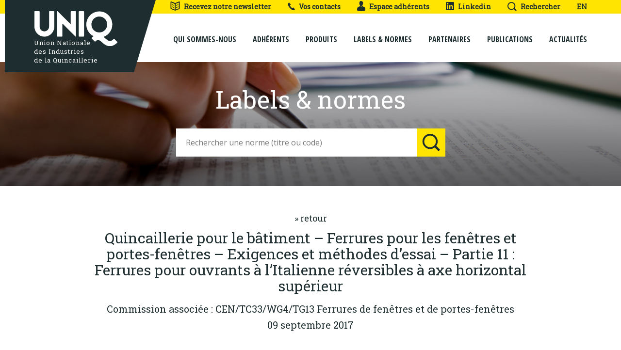

--- FILE ---
content_type: text/html; charset=UTF-8
request_url: https://www.uniq.org/label-norme/quincaillerie-pour-le-batiment-ferrures-pour-les-fenetres-et-portes-fenetres-exigences-et-methodes-dessai-partie-11-ferrures-pour-ouvrants-a-litalienne-reversibles-a-axe-horizontal-superieur/
body_size: 32784
content:
<!DOCTYPE html>
<html lang="fr">
<head>
    <meta charset="utf-8">
    <meta name='robots' content='max-image-preview:large' />
	<style>img:is([sizes="auto" i], [sizes^="auto," i]) { contain-intrinsic-size: 3000px 1500px }</style>
	<title>Quincaillerie pour le bâtiment &#8211; Ferrures pour les fenêtres et portes-fenêtres &#8211; Exigences et méthodes d&rsquo;essai &#8211; Partie 11 : Ferrures pour ouvrants à l&rsquo;Italienne réversibles à axe horizontal supérieur  - UNIQ</title> 
    <meta name="description" content="Le présent document fait partie d’un ensemble de documents définissant les méthodes d’essai et les exigences de fonctionnement et d’endurance que doive..." />
<meta property="og:url" content="https://www.uniq.org/label-norme/quincaillerie-pour-le-batiment-ferrures-pour-les-fenetres-et-portes-fenetres-exigences-et-methodes-dessai-partie-11-ferrures-pour-ouvrants-a-litalienne-reversibles-a-axe-horizontal-superieur/"/>
<meta property="og:title" content="Quincaillerie pour le bâtiment &#8211; Ferrures pour les fenêtres et portes-fenêtres &#8211; Exigences et méthodes d&rsquo;essai &#8211; Partie 11 : Ferrures pour ouvrants à l&rsquo;Italienne réversibles à axe horizontal supérieur" />
<meta property="og:description" content="Le présent document fait partie d’un ensemble de documents définissant les méthodes d’essai et les exigences de fonctionnement et d’endurance que doivent satisfaire les ferrures de fenêtres et de portes-fenêtres. Il définit celles relatives aux ferrures pour ouvrants à l’italienne ré..." />
<meta property="og:type" content="article" />
<meta property="og:image" content="" />
<script type="text/javascript">
/* <![CDATA[ */
window._wpemojiSettings = {"baseUrl":"https:\/\/s.w.org\/images\/core\/emoji\/16.0.1\/72x72\/","ext":".png","svgUrl":"https:\/\/s.w.org\/images\/core\/emoji\/16.0.1\/svg\/","svgExt":".svg","source":{"concatemoji":"https:\/\/www.uniq.org\/wp-includes\/js\/wp-emoji-release.min.js?ver=6.8.3"}};
/*! This file is auto-generated */
!function(s,n){var o,i,e;function c(e){try{var t={supportTests:e,timestamp:(new Date).valueOf()};sessionStorage.setItem(o,JSON.stringify(t))}catch(e){}}function p(e,t,n){e.clearRect(0,0,e.canvas.width,e.canvas.height),e.fillText(t,0,0);var t=new Uint32Array(e.getImageData(0,0,e.canvas.width,e.canvas.height).data),a=(e.clearRect(0,0,e.canvas.width,e.canvas.height),e.fillText(n,0,0),new Uint32Array(e.getImageData(0,0,e.canvas.width,e.canvas.height).data));return t.every(function(e,t){return e===a[t]})}function u(e,t){e.clearRect(0,0,e.canvas.width,e.canvas.height),e.fillText(t,0,0);for(var n=e.getImageData(16,16,1,1),a=0;a<n.data.length;a++)if(0!==n.data[a])return!1;return!0}function f(e,t,n,a){switch(t){case"flag":return n(e,"\ud83c\udff3\ufe0f\u200d\u26a7\ufe0f","\ud83c\udff3\ufe0f\u200b\u26a7\ufe0f")?!1:!n(e,"\ud83c\udde8\ud83c\uddf6","\ud83c\udde8\u200b\ud83c\uddf6")&&!n(e,"\ud83c\udff4\udb40\udc67\udb40\udc62\udb40\udc65\udb40\udc6e\udb40\udc67\udb40\udc7f","\ud83c\udff4\u200b\udb40\udc67\u200b\udb40\udc62\u200b\udb40\udc65\u200b\udb40\udc6e\u200b\udb40\udc67\u200b\udb40\udc7f");case"emoji":return!a(e,"\ud83e\udedf")}return!1}function g(e,t,n,a){var r="undefined"!=typeof WorkerGlobalScope&&self instanceof WorkerGlobalScope?new OffscreenCanvas(300,150):s.createElement("canvas"),o=r.getContext("2d",{willReadFrequently:!0}),i=(o.textBaseline="top",o.font="600 32px Arial",{});return e.forEach(function(e){i[e]=t(o,e,n,a)}),i}function t(e){var t=s.createElement("script");t.src=e,t.defer=!0,s.head.appendChild(t)}"undefined"!=typeof Promise&&(o="wpEmojiSettingsSupports",i=["flag","emoji"],n.supports={everything:!0,everythingExceptFlag:!0},e=new Promise(function(e){s.addEventListener("DOMContentLoaded",e,{once:!0})}),new Promise(function(t){var n=function(){try{var e=JSON.parse(sessionStorage.getItem(o));if("object"==typeof e&&"number"==typeof e.timestamp&&(new Date).valueOf()<e.timestamp+604800&&"object"==typeof e.supportTests)return e.supportTests}catch(e){}return null}();if(!n){if("undefined"!=typeof Worker&&"undefined"!=typeof OffscreenCanvas&&"undefined"!=typeof URL&&URL.createObjectURL&&"undefined"!=typeof Blob)try{var e="postMessage("+g.toString()+"("+[JSON.stringify(i),f.toString(),p.toString(),u.toString()].join(",")+"));",a=new Blob([e],{type:"text/javascript"}),r=new Worker(URL.createObjectURL(a),{name:"wpTestEmojiSupports"});return void(r.onmessage=function(e){c(n=e.data),r.terminate(),t(n)})}catch(e){}c(n=g(i,f,p,u))}t(n)}).then(function(e){for(var t in e)n.supports[t]=e[t],n.supports.everything=n.supports.everything&&n.supports[t],"flag"!==t&&(n.supports.everythingExceptFlag=n.supports.everythingExceptFlag&&n.supports[t]);n.supports.everythingExceptFlag=n.supports.everythingExceptFlag&&!n.supports.flag,n.DOMReady=!1,n.readyCallback=function(){n.DOMReady=!0}}).then(function(){return e}).then(function(){var e;n.supports.everything||(n.readyCallback(),(e=n.source||{}).concatemoji?t(e.concatemoji):e.wpemoji&&e.twemoji&&(t(e.twemoji),t(e.wpemoji)))}))}((window,document),window._wpemojiSettings);
/* ]]> */
</script>
<style id='wp-emoji-styles-inline-css' type='text/css'>

	img.wp-smiley, img.emoji {
		display: inline !important;
		border: none !important;
		box-shadow: none !important;
		height: 1em !important;
		width: 1em !important;
		margin: 0 0.07em !important;
		vertical-align: -0.1em !important;
		background: none !important;
		padding: 0 !important;
	}
</style>
<link rel='stylesheet' id='wp-block-library-css' href='https://www.uniq.org/wp-includes/css/dist/block-library/style.min.css?ver=6.8.3' type='text/css' media='all' />
<style id='classic-theme-styles-inline-css' type='text/css'>
/*! This file is auto-generated */
.wp-block-button__link{color:#fff;background-color:#32373c;border-radius:9999px;box-shadow:none;text-decoration:none;padding:calc(.667em + 2px) calc(1.333em + 2px);font-size:1.125em}.wp-block-file__button{background:#32373c;color:#fff;text-decoration:none}
</style>
<style id='global-styles-inline-css' type='text/css'>
:root{--wp--preset--aspect-ratio--square: 1;--wp--preset--aspect-ratio--4-3: 4/3;--wp--preset--aspect-ratio--3-4: 3/4;--wp--preset--aspect-ratio--3-2: 3/2;--wp--preset--aspect-ratio--2-3: 2/3;--wp--preset--aspect-ratio--16-9: 16/9;--wp--preset--aspect-ratio--9-16: 9/16;--wp--preset--color--black: #000000;--wp--preset--color--cyan-bluish-gray: #abb8c3;--wp--preset--color--white: #ffffff;--wp--preset--color--pale-pink: #f78da7;--wp--preset--color--vivid-red: #cf2e2e;--wp--preset--color--luminous-vivid-orange: #ff6900;--wp--preset--color--luminous-vivid-amber: #fcb900;--wp--preset--color--light-green-cyan: #7bdcb5;--wp--preset--color--vivid-green-cyan: #00d084;--wp--preset--color--pale-cyan-blue: #8ed1fc;--wp--preset--color--vivid-cyan-blue: #0693e3;--wp--preset--color--vivid-purple: #9b51e0;--wp--preset--gradient--vivid-cyan-blue-to-vivid-purple: linear-gradient(135deg,rgba(6,147,227,1) 0%,rgb(155,81,224) 100%);--wp--preset--gradient--light-green-cyan-to-vivid-green-cyan: linear-gradient(135deg,rgb(122,220,180) 0%,rgb(0,208,130) 100%);--wp--preset--gradient--luminous-vivid-amber-to-luminous-vivid-orange: linear-gradient(135deg,rgba(252,185,0,1) 0%,rgba(255,105,0,1) 100%);--wp--preset--gradient--luminous-vivid-orange-to-vivid-red: linear-gradient(135deg,rgba(255,105,0,1) 0%,rgb(207,46,46) 100%);--wp--preset--gradient--very-light-gray-to-cyan-bluish-gray: linear-gradient(135deg,rgb(238,238,238) 0%,rgb(169,184,195) 100%);--wp--preset--gradient--cool-to-warm-spectrum: linear-gradient(135deg,rgb(74,234,220) 0%,rgb(151,120,209) 20%,rgb(207,42,186) 40%,rgb(238,44,130) 60%,rgb(251,105,98) 80%,rgb(254,248,76) 100%);--wp--preset--gradient--blush-light-purple: linear-gradient(135deg,rgb(255,206,236) 0%,rgb(152,150,240) 100%);--wp--preset--gradient--blush-bordeaux: linear-gradient(135deg,rgb(254,205,165) 0%,rgb(254,45,45) 50%,rgb(107,0,62) 100%);--wp--preset--gradient--luminous-dusk: linear-gradient(135deg,rgb(255,203,112) 0%,rgb(199,81,192) 50%,rgb(65,88,208) 100%);--wp--preset--gradient--pale-ocean: linear-gradient(135deg,rgb(255,245,203) 0%,rgb(182,227,212) 50%,rgb(51,167,181) 100%);--wp--preset--gradient--electric-grass: linear-gradient(135deg,rgb(202,248,128) 0%,rgb(113,206,126) 100%);--wp--preset--gradient--midnight: linear-gradient(135deg,rgb(2,3,129) 0%,rgb(40,116,252) 100%);--wp--preset--font-size--small: 13px;--wp--preset--font-size--medium: 20px;--wp--preset--font-size--large: 36px;--wp--preset--font-size--x-large: 42px;--wp--preset--spacing--20: 0.44rem;--wp--preset--spacing--30: 0.67rem;--wp--preset--spacing--40: 1rem;--wp--preset--spacing--50: 1.5rem;--wp--preset--spacing--60: 2.25rem;--wp--preset--spacing--70: 3.38rem;--wp--preset--spacing--80: 5.06rem;--wp--preset--shadow--natural: 6px 6px 9px rgba(0, 0, 0, 0.2);--wp--preset--shadow--deep: 12px 12px 50px rgba(0, 0, 0, 0.4);--wp--preset--shadow--sharp: 6px 6px 0px rgba(0, 0, 0, 0.2);--wp--preset--shadow--outlined: 6px 6px 0px -3px rgba(255, 255, 255, 1), 6px 6px rgba(0, 0, 0, 1);--wp--preset--shadow--crisp: 6px 6px 0px rgba(0, 0, 0, 1);}:where(.is-layout-flex){gap: 0.5em;}:where(.is-layout-grid){gap: 0.5em;}body .is-layout-flex{display: flex;}.is-layout-flex{flex-wrap: wrap;align-items: center;}.is-layout-flex > :is(*, div){margin: 0;}body .is-layout-grid{display: grid;}.is-layout-grid > :is(*, div){margin: 0;}:where(.wp-block-columns.is-layout-flex){gap: 2em;}:where(.wp-block-columns.is-layout-grid){gap: 2em;}:where(.wp-block-post-template.is-layout-flex){gap: 1.25em;}:where(.wp-block-post-template.is-layout-grid){gap: 1.25em;}.has-black-color{color: var(--wp--preset--color--black) !important;}.has-cyan-bluish-gray-color{color: var(--wp--preset--color--cyan-bluish-gray) !important;}.has-white-color{color: var(--wp--preset--color--white) !important;}.has-pale-pink-color{color: var(--wp--preset--color--pale-pink) !important;}.has-vivid-red-color{color: var(--wp--preset--color--vivid-red) !important;}.has-luminous-vivid-orange-color{color: var(--wp--preset--color--luminous-vivid-orange) !important;}.has-luminous-vivid-amber-color{color: var(--wp--preset--color--luminous-vivid-amber) !important;}.has-light-green-cyan-color{color: var(--wp--preset--color--light-green-cyan) !important;}.has-vivid-green-cyan-color{color: var(--wp--preset--color--vivid-green-cyan) !important;}.has-pale-cyan-blue-color{color: var(--wp--preset--color--pale-cyan-blue) !important;}.has-vivid-cyan-blue-color{color: var(--wp--preset--color--vivid-cyan-blue) !important;}.has-vivid-purple-color{color: var(--wp--preset--color--vivid-purple) !important;}.has-black-background-color{background-color: var(--wp--preset--color--black) !important;}.has-cyan-bluish-gray-background-color{background-color: var(--wp--preset--color--cyan-bluish-gray) !important;}.has-white-background-color{background-color: var(--wp--preset--color--white) !important;}.has-pale-pink-background-color{background-color: var(--wp--preset--color--pale-pink) !important;}.has-vivid-red-background-color{background-color: var(--wp--preset--color--vivid-red) !important;}.has-luminous-vivid-orange-background-color{background-color: var(--wp--preset--color--luminous-vivid-orange) !important;}.has-luminous-vivid-amber-background-color{background-color: var(--wp--preset--color--luminous-vivid-amber) !important;}.has-light-green-cyan-background-color{background-color: var(--wp--preset--color--light-green-cyan) !important;}.has-vivid-green-cyan-background-color{background-color: var(--wp--preset--color--vivid-green-cyan) !important;}.has-pale-cyan-blue-background-color{background-color: var(--wp--preset--color--pale-cyan-blue) !important;}.has-vivid-cyan-blue-background-color{background-color: var(--wp--preset--color--vivid-cyan-blue) !important;}.has-vivid-purple-background-color{background-color: var(--wp--preset--color--vivid-purple) !important;}.has-black-border-color{border-color: var(--wp--preset--color--black) !important;}.has-cyan-bluish-gray-border-color{border-color: var(--wp--preset--color--cyan-bluish-gray) !important;}.has-white-border-color{border-color: var(--wp--preset--color--white) !important;}.has-pale-pink-border-color{border-color: var(--wp--preset--color--pale-pink) !important;}.has-vivid-red-border-color{border-color: var(--wp--preset--color--vivid-red) !important;}.has-luminous-vivid-orange-border-color{border-color: var(--wp--preset--color--luminous-vivid-orange) !important;}.has-luminous-vivid-amber-border-color{border-color: var(--wp--preset--color--luminous-vivid-amber) !important;}.has-light-green-cyan-border-color{border-color: var(--wp--preset--color--light-green-cyan) !important;}.has-vivid-green-cyan-border-color{border-color: var(--wp--preset--color--vivid-green-cyan) !important;}.has-pale-cyan-blue-border-color{border-color: var(--wp--preset--color--pale-cyan-blue) !important;}.has-vivid-cyan-blue-border-color{border-color: var(--wp--preset--color--vivid-cyan-blue) !important;}.has-vivid-purple-border-color{border-color: var(--wp--preset--color--vivid-purple) !important;}.has-vivid-cyan-blue-to-vivid-purple-gradient-background{background: var(--wp--preset--gradient--vivid-cyan-blue-to-vivid-purple) !important;}.has-light-green-cyan-to-vivid-green-cyan-gradient-background{background: var(--wp--preset--gradient--light-green-cyan-to-vivid-green-cyan) !important;}.has-luminous-vivid-amber-to-luminous-vivid-orange-gradient-background{background: var(--wp--preset--gradient--luminous-vivid-amber-to-luminous-vivid-orange) !important;}.has-luminous-vivid-orange-to-vivid-red-gradient-background{background: var(--wp--preset--gradient--luminous-vivid-orange-to-vivid-red) !important;}.has-very-light-gray-to-cyan-bluish-gray-gradient-background{background: var(--wp--preset--gradient--very-light-gray-to-cyan-bluish-gray) !important;}.has-cool-to-warm-spectrum-gradient-background{background: var(--wp--preset--gradient--cool-to-warm-spectrum) !important;}.has-blush-light-purple-gradient-background{background: var(--wp--preset--gradient--blush-light-purple) !important;}.has-blush-bordeaux-gradient-background{background: var(--wp--preset--gradient--blush-bordeaux) !important;}.has-luminous-dusk-gradient-background{background: var(--wp--preset--gradient--luminous-dusk) !important;}.has-pale-ocean-gradient-background{background: var(--wp--preset--gradient--pale-ocean) !important;}.has-electric-grass-gradient-background{background: var(--wp--preset--gradient--electric-grass) !important;}.has-midnight-gradient-background{background: var(--wp--preset--gradient--midnight) !important;}.has-small-font-size{font-size: var(--wp--preset--font-size--small) !important;}.has-medium-font-size{font-size: var(--wp--preset--font-size--medium) !important;}.has-large-font-size{font-size: var(--wp--preset--font-size--large) !important;}.has-x-large-font-size{font-size: var(--wp--preset--font-size--x-large) !important;}
:where(.wp-block-post-template.is-layout-flex){gap: 1.25em;}:where(.wp-block-post-template.is-layout-grid){gap: 1.25em;}
:where(.wp-block-columns.is-layout-flex){gap: 2em;}:where(.wp-block-columns.is-layout-grid){gap: 2em;}
:root :where(.wp-block-pullquote){font-size: 1.5em;line-height: 1.6;}
</style>
<link rel="https://api.w.org/" href="https://www.uniq.org/wp-json/" /><link rel="EditURI" type="application/rsd+xml" title="RSD" href="https://www.uniq.org/xmlrpc.php?rsd" />
<meta name="generator" content="WordPress 6.8.3" />
<link rel="canonical" href="https://www.uniq.org/label-norme/quincaillerie-pour-le-batiment-ferrures-pour-les-fenetres-et-portes-fenetres-exigences-et-methodes-dessai-partie-11-ferrures-pour-ouvrants-a-litalienne-reversibles-a-axe-horizontal-superieur/" />
<link rel='shortlink' href='https://www.uniq.org/?p=439' />
<link rel="alternate" title="oEmbed (JSON)" type="application/json+oembed" href="https://www.uniq.org/wp-json/oembed/1.0/embed?url=https%3A%2F%2Fwww.uniq.org%2Flabel-norme%2Fquincaillerie-pour-le-batiment-ferrures-pour-les-fenetres-et-portes-fenetres-exigences-et-methodes-dessai-partie-11-ferrures-pour-ouvrants-a-litalienne-reversibles-a-axe-horizontal-superieur%2F" />
<link rel="alternate" title="oEmbed (XML)" type="text/xml+oembed" href="https://www.uniq.org/wp-json/oembed/1.0/embed?url=https%3A%2F%2Fwww.uniq.org%2Flabel-norme%2Fquincaillerie-pour-le-batiment-ferrures-pour-les-fenetres-et-portes-fenetres-exigences-et-methodes-dessai-partie-11-ferrures-pour-ouvrants-a-litalienne-reversibles-a-axe-horizontal-superieur%2F&#038;format=xml" />
    <meta name="viewport" content="width=device-width; initial-scale=1.0; maximum-scale=1.0">
    <link rel="apple-touch-icon" sizes="128x128" href="https://www.uniq.org/wp-content/themes/uniq_cn/assets/images/favicon-128x128.png">
    <link rel="icon" type="image/png" sizes="57x57" href="https://www.uniq.org/wp-content/themes/uniq_cn/assets/images/favicon-57x57.png">
    <link rel="icon" type="image/png" href="https://www.uniq.org/wp-content/themes/uniq_cn/assets/images/favicon.png">
    <link href="https://fonts.googleapis.com/css?family=Open+Sans+Condensed:300,700|Open+Sans:400,700|Roboto+Slab" rel="stylesheet">
    <link rel="stylesheet" href="https://www.uniq.org/wp-content/themes/uniq_cn/assets/css/app.css?v=2">
    <link rel="stylesheet" href="https://www.uniq.org/wp-content/themes/uniq_cn/assets/css/custom.css?v=3">


    <link rel="stylesheet" href="https://netdna.bootstrapcdn.com/font-awesome/4.3.0/css/font-awesome.min.css">


    <!--[if lt IE 9]>
      <script src="http://html5shim.googlecode.com/svn/trunk/html5.js"></script>
    <![endif]-->
</head>
<body>
<div id="wrapper">
<div class="overlay"></div>
<div class="container visible-xs visible-sm ">
    <div class="row">
        <div id="headerMobileTop" class="col-xs-12 text-center navbar-fixed-top header-mobile-top">
            <a class="logo-center-mobile-on" href="https://www.uniq.org"><img src="https://www.uniq.org/wp-content/themes/uniq_cn/assets/images/svg/logo-dark.svg" alt="UNIQ"></a>
        </div>
    </div>
</div>

<header class="header" id="header">
    <button type="button" class="hamburger is-closed animated fadeInLeft" data-toggle="offcanvas"> <span class="hamb-top"></span> <span class="hamb-middle"></span> <span class="hamb-bottom"></span></button>


    <nav class="navbar navbar-default navbar-fixed-top" id="sidebar-wrapper" role="navigation">
        <ul class="nav sidebar-nav">
            <li class="sidebar-brand hidden-md hidden-lg"><a class="brand" href="https://www.uniq.org"><img src="https://www.uniq.org/wp-content/themes/uniq_cn/assets/images/svg/logo.svg" alt="UNIQ"></a></li>
            <div class="top">
                <div class="container relative">
                    <form id="header-search-form-desktop" class="header-search-form hidden-xs hidden-sm" name="qsearch" action="/" method="get">
                        <i id="search-desktop-close" class="fa fa-times" aria-hidden="true"></i>
                        <input type="text" name="s" placeholder="Rechercher">
                        <button type="submit"><img src="https://www.uniq.org/wp-content/themes/uniq_cn/assets/images/svg/loupe.svg" alt="rechercher"></button>
                    </form>
                    <a class="logo hidden-xs hidden-sm" href="/" title="Union nationale des industries de la quincaillerie">
                        <img src="https://www.uniq.org/wp-content/themes/uniq_cn/assets/images/svg/logo.svg" alt="UNIQ">
                        <div class="logo-text">
                            Union Nationale<br>des Industries<br>de la Quincaillerie
                        </div>
                    </a>
                    <ul>
                        <li><a href="https://www.uniq.org/#newsletteron" title="Recevez notre newsletter"><img class="img-post" src="https://www.uniq.org/wp-content/themes/uniq_cn/assets/images/svg/post.svg" alt="Recevez notre newsletter">Recevez notre newsletter</a></li>
                        <li><a href="https://www.uniq.org/contact-acces/" title="Vos contacts"><img class="img-contact" src="https://www.uniq.org/wp-content/themes/uniq_cn/assets/images/svg/contact.svg" alt="contact">Vos contacts</a></li>
                        <li><a href="https://www.uniq.org/identification" title="Espace adhérent"><img class="img-customer" src="https://www.uniq.org/wp-content/themes/uniq_cn/assets/images/svg/customer.svg" alt="espace adhérent">Espace adhérents</a></li>
                        <li><a href="https://www.linkedin.com/company/uniq-quincaillerie" title="Rechercher" id="search-desktop" target="_blank" rel="noopener"><img class="img-customer" src="https://www.uniq.org/wp-content/themes/uniq_cn/assets/images/svg/linkedin.svg" alt="rechercher">Linkedin</a></li>
                        <li class="hidden-xs hidden-sm"><a href="#" title="Rechercher" id="search-desktop"><img class="img-search" src="https://www.uniq.org/wp-content/themes/uniq_cn/assets/images/svg/loupe.svg" alt="rechercher">Rechercher</a></li>
                        <li><a href="https://www.uniq.org/coming-soon/" title="anglais">EN</a></li>
                    </ul>
                </div>
            </div>
            <div class="container">
                <ul id="nav_primary" class="nav-primary">
                    <li class="hidden-md hidden-lg">
                        <form class="mobile-form" name="qsearch" action="https://www.uniq.org/" method="get">
                            <input type="text" name="s" placeholder="Rechercher">
                            <button type="submit"><img src="https://www.uniq.org/wp-content/themes/uniq_cn/assets/images/svg/loupe.svg" alt="rechercher"></button>
                        </form>
                    </li>
                    <li class='toggleSubMenu'><a  href='https://www.uniq.org/edito' title='Qui sommes-nous'>Qui sommes-nous</a><ul class='subMenu'><li><a href="https://www.uniq.org/edito/" title="Bienvenue sur le site de l’UNIQ">Bienvenue sur le site de l’UNIQ</a></li><li><a href="https://www.uniq.org/nos-valeurs/" title="Nos valeurs">Nos valeurs</a></li><li><a href="https://www.uniq.org/adherez-a-luniq/" title="Adhérez à l'UNIQ">Adhérez à l'UNIQ</a></li><li><a href="https://www.uniq.org/communiques/" title="Communiqués">Communiqués</a></li><li><a href="https://www.uniq.org/contact-acces/" title="Contact &#038; accès">Contact &#038; accès</a></li></ul></li><li><a  href='https://www.uniq.org/adherents' title='Adhérents'>Adhérents</a></li><li><a  href='https://www.uniq.org/les-produits' title='Produits'>Produits</a></li><li><a  href='https://www.uniq.org/labels-et-normes' title='Labels &amp; normes'>Labels &amp; normes</a></li><li><a  href='https://www.uniq.org/partenaires' title='Partenaires'>Partenaires</a></li><li><a  href='https://www.uniq.org/publications' title='Publications'>Publications</a></li><li><a  href='https://www.uniq.org/actualites' title='Actualités'>Actualités</a></li>                                    </ul>
            </div>
    </nav>


</header>


<div id="page-content-wrapper">





<main>
    <section class="slider slider-norme">
        <div class="container text-center">
            <div class="row">
                <h1>Labels &amp; normes</h1>
                <div class="col-xs-10 col-xs-push-1 col-sm-6 col-sm-push-3">
                    <form name="qsearch" action="https://www.uniq.org" method="get" class="form-inline">
                        <input type="text" name="s" placeholder="Rechercher une norme (titre ou code)">
                        <input type="hidden" name="norme" value="search">
                        <button type="submit"><img src="https://www.uniq.org/wp-content/themes/uniq_cn/assets/images/svg/loupe.svg" alt="rechercher"></button>
                    </form>
                </div>
            </div>
        </div>
    </section>



    <div class="container">
        <div class="row">
            <div class="col-xs-12 col-sm-10 col-sm-push-1 page-intro">
                <p class=" text-center "><a href="javascript:history.back()">» retour</a></p>
                <h2 class="ex-title-page text-center ">Quincaillerie pour le bâtiment &#8211; Ferrures pour les fenêtres et portes-fenêtres &#8211; Exigences et méthodes d&rsquo;essai &#8211; Partie 11 : Ferrures pour ouvrants à l&rsquo;Italienne réversibles à axe horizontal supérieur</h2>
               
                <h4 class=" text-center ">Commission associée : CEN/TC33/WG4/TG13 Ferrures de fenêtres et de portes-fenêtres</h4>
                 <h4 class=" text-center ">09 septembre 2017</h4>
            </div>

            <div class="col-xs-12 col-sm-10 col-sm-push-1">
                <p>Le présent document fait partie d’un ensemble de documents définissant les méthodes d’essai et les exigences de fonctionnement et d’endurance que doivent satisfaire les ferrures de fenêtres et de portes-fenêtres. Il définit celles relatives aux ferrures pour ouvrants à l’italienne réversibles à axe horizontal supérieur.</p>
                <br><br>
               <!--  <div class="qsn-com-list">
                                          <article class="row">
                          <div class="col-xs-12 text-center">
                          Pour télécharger la norme, <a href="/adherez-a-luniq/" title="Adhérez à l'UNIQ"><b>adhérez à l'UNIQ</b></a>
                      </div>
                                              </article>
                                  </div> -->
            </div>
        </div>

    </div>



            <div class="container ex-page">
            <div class="text-center">
                <h2 class="ex-title-section">Les commissions</h2>
            </div>
            <div class="">
                <div class="col-xs-12 col-sm-10 col-sm-push-1 nopadding text-center">
                    Pour accéder aux travaux de la Commission qui suit cette norme, <br><br><a href="/identification/" title="Adhérez à l'UNIQ" class="btn btn-link"><b>Identifiez-vous </b></a>
                    <!-- Pour voir les commissions, <a href="/adherez-a-luniq/" title="Adhérez à l'UNIQ"><b>adhérez à l'UNIQ</b></a> -->
                </div>
            </div>
        </div>
    

</main>


<script type="speculationrules">
{"prefetch":[{"source":"document","where":{"and":[{"href_matches":"\/*"},{"not":{"href_matches":["\/wp-*.php","\/wp-admin\/*","\/wp-content\/uploads\/*","\/wp-content\/*","\/wp-content\/plugins\/*","\/wp-content\/themes\/uniq_cn\/*","\/*\\?(.+)"]}},{"not":{"selector_matches":"a[rel~=\"nofollow\"]"}},{"not":{"selector_matches":".no-prefetch, .no-prefetch a"}}]},"eagerness":"conservative"}]}
</script>
<footer class="footer">
    <section class="footer-top">
        <div class="container">
            <div class="row">
                <div class="col-md-3 hidden-xs hidden-sm">
                    <img class="logo" src="https://www.uniq.org/wp-content/themes/uniq_cn/assets/images/svg/logo.svg" alt="UNIQ">
                    <div class="logo-text">
                        Union Nationale<br>des Industries<br>de la Quincaillerie
                    </div>
                    <address>Maison de la Mécanique CS 30080<br>39 rue Louis BLANC<br>92038 PARIS LA DEFENSE </address>
                </div>
                <div class="col-md-5 hidden-xs hidden-sm">
                   
                    <nav>
                        <ul><li><a href='https://www.uniq.org/edito' title='Qui sommes-nous'>Qui sommes-nous</a></li><li><a href='https://www.uniq.org/adherents' title='Adhérents'>Adhérents</a></li><li><a href='https://www.uniq.org/les-produits' title='Produits'>Produits</a></li><li><a href='https://www.uniq.org/labels-et-normes' title='Labels &amp; normes'>Labels &amp; normes</a></li><li><a href='https://www.uniq.org/partenaires' title='Partenaires'>Partenaires</a></li><li><a href='https://www.uniq.org/publications' title='Publications'>Publications</a></li><li><a href='https://www.uniq.org/actualites' title='Actualités'>Actualités</a></li></ul>
                    </nav>
                    <div class="footer-more row">
                        <div class="col-sm-4">
                            <img src="https://www.uniq.org/wp-content/themes/uniq_cn/assets/images/a2p.png" alt="A2P Protection">
                        </div>
                        <div class="col-sm-6">
                            <div class="more-item"><a href="https://a2p-certification.org/" target="_blank" rel="noopener"><img class="picto-envelope hidden-xs" src="https://www.uniq.org/wp-content/themes/uniq_cn/assets/images/svg/website.svg" alt="">Site A2P Certification</a></div>

                            <div class="more-item"><a href="https://www.linkedin.com/showcase/a2p-certification/" target="_blank" rel="noopener"><img class="picto-envelope hidden-xs" src="https://www.uniq.org/wp-content/themes/uniq_cn/assets/images/svg/linkedin-w.svg" alt="">Profil A2P Certification</a></div>
                        </div>
                    </div>
                </div>
                <div class="col-xs-12 col-md-4">
                    
                    <section class="row contact">
                        <div class="col-xs-12 col-sm-6"><div class="title">Contactez-nous</div></div>
                        <div class="col-xs-12 col-sm-6 text-right"><a href="mailto:info@uniq.org"><img class="picto-envelope hidden-xs" src="https://www.uniq.org/wp-content/themes/uniq_cn/assets/images/svg/envelope.svg" alt="email">info@uniq.org</a></div>
                    </section>
                    <section class="row contact">
                        <div class="col-xs-12 col-sm-6"><div class="title">Suivez-nous</div></div>
                        <div class="col-xs-12 col-sm-6 text-right"><a href="https://www.linkedin.com/company/uniq-quincaillerie" target="_blank" rel="noopener"><img class="picto-envelope hidden-xs" src="https://www.uniq.org/wp-content/themes/uniq_cn/assets/images/svg/linkedin-w.svg" alt="">Linkedin</a></div>
                    </section>
                    
                    <hr>
                    <form action="" method="post" class="form-inline newsletter">
                        <div class="title">Recevez notre newsletter</div>
                        <div class="fields-newsletter">
                            <input type="text" name="email" placeholder="Email">
                            <button type="submit">OK</button>
                        </div>
                    </form>
                </div>
            </div>
        </div>
    </section>
    <section class="footer-bottom">
        <div class="container">
            <nav>
                <ul>
                    <li><a href="/" title="Union Nationale des Industries de la Quincaillerie">Union Nationale des Industries de la Quincaillerie</a></li>
                    <li><a href="/contact" title="Contact">Contact</a></li>
                    <li><a href="/mentions-legales" title="Mentions Légales">Mentions Légales</a></li>
                    <li><a href="http://www.clair-et-net.com" title="Mentions Légales" target="_blank">Réalisation : Clair et Net.</a></li>
                </ul>
            </nav>
        </div>
    </section>
</footer>

</div>
</div>



<script src="https://code.jquery.com/jquery-2.2.4.min.js" integrity="sha256-BbhdlvQf/xTY9gja0Dq3HiwQF8LaCRTXxZKRutelT44=" crossorigin="anonymous"></script>
<script src="https://rawgit.com/maciej-gurban/responsive-bootstrap-toolkit/master/dist/bootstrap-toolkit.min.js"></script>
<script src="https://www.uniq.org/wp-content/themes/uniq_cn/assets/js/bootstrap.min.js"></script>
<script src="https://www.uniq.org/wp-content/themes/uniq_cn/assets/js/SmoothScroll.js"></script>
<script src="https://www.uniq.org/wp-content/themes/uniq_cn/assets/js/ScrollShrink.js"></script>
<script src="https://www.uniq.org/wp-content/themes/uniq_cn/assets/js/app.js?v=2"></script>
<script src="https://www.uniq.org/wp-content/themes/uniq_cn/assets/js/menu.js"></script>
<script src="https://www.uniq.org/wp-content/themes/uniq_cn/assets/js/jquery.validate.min.js"></script>
<script src="https://www.uniq.org/wp-content/themes/uniq_cn/assets/js/validate.form.js"></script>


<!-- Global site tag (gtag.js) - Google Analytics -->
<script async src="https://www.googletagmanager.com/gtag/js?id=UA-111671475-1"></script>
<script>
  window.dataLayer = window.dataLayer || [];
  function gtag(){dataLayer.push(arguments);}
  gtag('js', new Date());

  gtag('config', 'UA-111671475-1');
</script>



</body>
</html>

--- FILE ---
content_type: text/css
request_url: https://www.uniq.org/wp-content/themes/uniq_cn/assets/css/custom.css?v=3
body_size: 3164
content:
.qsn-adherent-show img{
	max-height: 70px;
}
.qsn-adherent-show .logo{height: 70px; line-height: 70px}
.slider-produit-fiche{    background-image: url(../images/slider/contact.jpg);}

.ex-next-date article .ex-date {
    height: 250px;
}

.extra-mdp-oublie{
    margin-top: 12px;
    font-size: 0.9em;
}

.forum-notification-btn{
    margin-bottom: 20px;
}

.adh-item .qsn-adherent-show{
	    min-height: 259px!important;
}

#tabCom .nav-pills>li+li{
	margin-left: 0;
}
.comment-list {margin: 0;padding: 0}
.comment-list li{
	list-style: none;
}
.comment-list li.depth-1{
	background: #FFF;
	margin: 15px 0px;
	padding: 15px;

}
.comment-author{
	display: inline-block;
	font-size: 14px;
    font-style: italic;
    color: rgba(0,0,0,0.5);
}
.comment-meta{
	display: inline-block;

}
.comment-meta a{
	font-size: 14px;
    font-style: italic;
    color: rgba(0,0,0,0.5);
}

.comment p{
	margin-top: 15px;
	padding-top: 15px;
	border-top:1px solid #c1c1c1;

}

.comment-reply-link{
	display: block;
	font-size: 14px;
    font-style: italic;
    color: rgba(0,0,0,0.5);
    margin-bottom: 15px;
}

#commentform textarea{
	width: 100%;
	padding: 15px;
}


#commentform input#submit {
    color: #fff;
    background-color: #8a9aa1;
    border: 0;
    padding: 5px 15px;
}


.word-wrap{
    word-wrap: break-word;
}
.row-qsn .col-sm-6 .cover {
	margin-bottom: 30px;
	background: #1E2D2F;
	position:relative;
}
.row-qsn .col-sm-6 img{
	width: 100%;height: auto;
	opacity: 0.5;
	 -webkit-transition: opacity .4s ease-in-out;
  -moz-transition: opacity .4s ease-in-out;
  -ms-transition: opacity .4s ease-in-out;
  -o-transition: opacity .4s ease-in-out;
  transition: opacity .4s ease-in-out;
}

.row-qsn .col-sm-6 h2 {
	position: absolute;
	z-index: 900;
	top:40%;
	text-align: center;
	width: 100%;
	color: #FFF;
	font-size: 20px;
	padding: 5px 20px;
}

.row-qsn .col-sm-6 a{
	display: block;
	position: absolute;
	top:0;
	width:100%;
	z-index: 999;
	height: 100%
}

.row-qsn .col-sm-6:hover  img{
	opacity: 1;

}

.row-mail{
	font-size: 13px
}


.qsn-adherent-show .col-img img {
    max-height: inherit;
}

@media (min-width:990px){
	.produit-normes-pad  a{
	    float: right;
	    display: inline-block;
	    width: 81%;
	}
	.header .top li {
		font-size: 12px;
		margin-left: 8px;
	  }

	  .footer-top nav ul{
		display: grid;
	    grid-template-columns: 1fr 1fr;
	  }

	  .footer-more{
		font-size: 13px;
	  }
	  .more-item{
		margin: 10px 0;
	  }

}

@media (max-width:768px){
	.home-actu-all  .btn{
	    display: initial;
	}

	.home-engage .col-xs-6{
		min-height: 180px;
	}

	body.modal-open #header{
		    display: none;
	}
	.produit-normes article .produit-normes-info, .ex-contenu-publie article .ex-contenu-publie-info{
		display: block;
		    margin-bottom: 30px
		
	}
	.slider-extranet-home {  height: 360px;}
	.btn{width: auto;padding-left: 5px;padding-right: 5px;}

}

@media (min-width:1200px){
	.header .top li {
		margin-left: 30px;
		font-size: 14px;
	  }

}



--- FILE ---
content_type: image/svg+xml
request_url: https://www.uniq.org/wp-content/themes/uniq_cn/assets/images/svg/logo.svg
body_size: 4341
content:
<?xml version="1.0" encoding="utf-8"?>
<!-- Generator: Adobe Illustrator 15.1.0, SVG Export Plug-In . SVG Version: 6.00 Build 0)  -->
<!DOCTYPE svg PUBLIC "-//W3C//DTD SVG 1.1//EN" "http://www.w3.org/Graphics/SVG/1.1/DTD/svg11.dtd">
<svg version="1.1" id="Calque_1" xmlns="http://www.w3.org/2000/svg" xmlns:xlink="http://www.w3.org/1999/xlink" x="0px" y="0px"
	  viewBox="0 0 358.761 151.619" enable-background="new 0 0 358.761 151.619"
	 xml:space="preserve">
<path fill="#FFFFFF" d="M2,67.389V4.797c0-1.806,0.903-2.71,2.71-2.71h17.065c1.806,0,2.71,0.904,2.71,2.71v63.25
	c0,5.713,2.051,10.572,6.152,14.575c3.856,3.761,8.471,5.64,13.843,5.64c0.341,0,0.683,0,1.025,0
	c5.468-0.194,10.082-2.318,13.843-6.372c3.76-4.052,5.64-8.837,5.64-14.355V4.797c0-1.806,0.903-2.71,2.71-2.71h17.065
	c1.806,0,2.71,0.904,2.71,2.71v63.25c0,7.813-1.953,15.015-5.859,21.606c-3.857,6.641-9.155,11.865-15.894,15.674
	c-6.445,3.662-13.452,5.468-21.021,5.42c-0.293,0-0.586,0-0.879,0c-7.666-0.146-14.711-2.197-21.131-6.152
	c-6.421-3.955-11.475-9.229-15.16-15.82C3.843,82.184,2,75.055,2,67.389z"/>
<path fill="#FFFFFF" d="M99.482,108.126V3.513c0-0.683,0.268-1.146,0.806-1.392c0.537-0.244,1.073-0.121,1.611,0.366l53.833,53.687
	c0.487,0.489,1.013,0.611,1.574,0.366c0.562-0.244,0.843-0.659,0.843-1.245V4.807c0-1.806,0.903-2.71,2.71-2.71h17.065
	c1.806,0,2.71,0.904,2.71,2.71v104.614c0,0.586-0.269,1.001-0.806,1.245c-0.538,0.245-1.074,0.172-1.611-0.22l-53.833-53.833
	c-0.488-0.487-1.014-0.597-1.574-0.33c-0.563,0.269-0.843,0.721-0.843,1.355v50.487c0,1.807-0.904,2.71-2.71,2.71h-17.065
	C100.386,110.836,99.482,109.934,99.482,108.126z"/>
<path fill="#FFFFFF" d="M192.636,108.075V4.761c0-1.806,0.903-2.71,2.71-2.71h17.065c1.806,0,2.71,0.904,2.71,2.71v103.314
	c0,1.807-0.904,2.71-2.71,2.71h-17.065C193.539,110.785,192.636,109.882,192.636,108.075z"/>
<path fill="#FFFFFF" d="M225.122,59.037c0-7.914,1.619-15.458,4.859-22.633s7.563-13.288,12.972-18.342
	c5.406-5.054,11.851-8.938,19.33-11.656c5.956-2.146,12.102-3.218,18.438-3.218c1.572,0,3.145,0.071,4.717,0.214
	c9.004,0.621,17.306,3.302,24.904,8.045c7.6,4.744,13.733,10.953,18.403,18.629c4.669,7.675,7.313,16.018,7.932,25.028
	c0.096,1.383,0.144,2.742,0.144,4.076c0,10.918-2.978,20.93-8.934,30.036c-6.622,10.155-15.555,17.425-26.799,21.811
	c-0.525,0.239-0.821,0.62-0.894,1.144c-0.07,0.525,0.131,0.929,0.607,1.215c0.715,0.572,1.762,1.44,3.145,2.608
	c1.382,1.167,2.43,2.06,3.145,2.68c5.574,4.621,9.528,7.575,11.863,8.861c2.572,1.382,5.121,2.074,7.646,2.074
	c1.953,0,3.906-0.433,5.86-1.297c3.001-1.297,6.335-3.721,10.005-7.274c0.476-0.48,1.119-0.72,1.93-0.72
	c0.81,0,1.453,0.238,1.93,0.715l11.72,11.863c0.476,0.475,0.715,1.095,0.715,1.858c0,0.76-0.239,1.404-0.715,1.928
	c-10.768,9.958-21.225,14.937-31.373,14.937c-2.144,0-4.192-0.19-6.146-0.57c-2.62-0.476-5.206-1.223-7.755-2.243
	c-2.549-1.021-5.072-2.375-7.575-4.06c-2.5-1.687-4.537-3.133-6.109-4.344c-1.572-1.21-3.598-2.861-6.074-4.948
	c-2.478-2.138-4.491-3.802-6.039-4.991c-1.549-1.191-3.192-2.298-4.932-3.322c-1.739-1.025-3.215-1.644-4.431-1.858
	c-1.214-0.214-2.573-0.19-4.072,0.071c-1.502,0.261-2.979,0.868-4.431,1.823c-1.454,0.952-3.086,2.262-4.896,3.93
	c-0.524,0.477-1.132,0.703-1.821,0.68c-0.692-0.025-1.299-0.298-1.823-0.822l-11.72-11.863c-0.572-0.525-0.847-1.168-0.822-1.93
	c0.023-0.763,0.297-1.406,0.822-1.93c3.43-2.762,5.431-4.359,6.003-4.788c0.332-0.238,0.487-0.607,0.464-1.107
	c-0.023-0.5-0.226-0.869-0.607-1.108c-8.957-4.763-16.127-11.545-21.511-20.342C227.813,79.101,225.122,69.479,225.122,59.037z
	 M247.062,59.037c0,9.349,3.299,17.324,9.898,23.931c6.598,6.606,14.566,9.908,23.904,9.908c6.099,0,11.756-1.501,16.974-4.506
	c5.216-3.005,9.35-7.106,12.398-12.306c3.048-5.198,4.574-10.874,4.574-17.026c0-6.104-1.526-11.769-4.574-16.991
	c-3.049-5.221-7.183-9.358-12.398-12.411c-5.218-3.053-10.875-4.58-16.974-4.58c-6.146,0-11.816,1.526-17.009,4.58
	c-5.192,3.053-9.29,7.189-12.292,12.411C248.563,47.268,247.062,52.932,247.062,59.037z"/>
<text transform="matrix(1 0 0 0.95 2 151.6191)" display="none"><tspan x="0" y="0" display="inline" font-family="'RobotoSlab-Regular'" font-size="31">Union Nationale </tspan><tspan x="0" y="40" display="inline" font-family="'RobotoSlab-Regular'" font-size="31">des Industries</tspan><tspan x="0" y="80" display="inline" font-family="'RobotoSlab-Regular'" font-size="31">de la Quincaillerie</tspan></text>
</svg>


--- FILE ---
content_type: image/svg+xml
request_url: https://www.uniq.org/wp-content/themes/uniq_cn/assets/images/svg/customer.svg
body_size: 1456
content:
<?xml version="1.0" encoding="utf-8"?>
<!-- Generator: Adobe Illustrator 15.1.0, SVG Export Plug-In . SVG Version: 6.00 Build 0)  -->
<!DOCTYPE svg PUBLIC "-//W3C//DTD SVG 1.1//EN" "http://www.w3.org/Graphics/SVG/1.1/DTD/svg11.dtd">
<svg version="1.1" id="Forma_1_1_" xmlns="http://www.w3.org/2000/svg" xmlns:xlink="http://www.w3.org/1999/xlink" x="0px" y="0px"
	 viewBox="0 0 32.079 39.955" enable-background="new 0 0 32.079 39.955" xml:space="preserve">
<g id="Forma_1">
	<g>
		<path fill-rule="evenodd" clip-rule="evenodd" fill="#1E2D2F" d="M27.029,23.133c-4.604-1.505-6.518-3.374-6.518-3.374
			l-0.154,0.146c-1.366,1.288-2.879,2.044-4.257,2.044h-0.129c-1.378,0-2.891-0.756-4.258-2.044l-0.152-0.146
			c0,0-1.915,1.869-6.519,3.374c-6.796,2.539-4.754,12.873-4.758,12.953c0.214,1.151,0.339,1.545,0.448,1.59
			c6.823,3.039,23.78,3.039,30.605,0c0.109-0.045,0.234-0.438,0.449-1.59C31.784,36.006,33.852,25.713,27.029,23.133z M9.55,13.558
			c0.813,3.81,3.632,7.063,6.507,7.063c2.873,0,5.547-3.254,6.358-7.063c0.078-0.224,0.414-0.481,0.67-1.439
			c0.282-0.957,0.353-1.938,0.088-2.169l-0.059-0.063c-0.381-0.349-0.352-0.329-0.352-0.329S23.43,6.191,22.896,4.6
			c-0.84-2.543-5.855-4.247-6.862-4.446c0,0-0.61-0.123-0.649-0.123c0,0-0.791-0.16-1.708,0.24C13.079,0.5,9.957,1.917,9.071,4.6
			C8.536,6.191,9.202,9.558,9.202,9.558s0.029-0.02-0.354,0.329L8.793,9.949c-0.26,0.293-0.195,1.212,0.086,2.169
			C9.137,13.076,9.47,13.334,9.55,13.558z"/>
	</g>
</g>
</svg>


--- FILE ---
content_type: image/svg+xml
request_url: https://www.uniq.org/wp-content/themes/uniq_cn/assets/images/svg/post.svg
body_size: 1333
content:
<?xml version="1.0" encoding="utf-8"?>
<!-- Generator: Adobe Illustrator 15.1.0, SVG Export Plug-In . SVG Version: 6.00 Build 0)  -->
<!DOCTYPE svg PUBLIC "-//W3C//DTD SVG 1.1//EN" "http://www.w3.org/Graphics/SVG/1.1/DTD/svg11.dtd">
<svg version="1.1" id="Forma_1_1_" xmlns="http://www.w3.org/2000/svg" xmlns:xlink="http://www.w3.org/1999/xlink" x="0px" y="0px"
	 width="50px" height="50px" viewBox="0 0 50 50" enable-background="new 0 0 50 50" xml:space="preserve">
<g id="Forma_1">
	<g>
		<path fill-rule="evenodd" clip-rule="evenodd" fill="#1E2D2F" d="M20.587,18.69L10.08,14.489v3.555l10.507,4.203V18.69z
			 M20.587,29.6L10.08,25.396v3.558l10.507,4.203V29.6z M48.847,0.451c-0.722-0.488-1.64-0.586-2.447-0.263L26.364,8.202
			L6.328,0.188C5.518-0.135,4.602-0.035,3.88,0.451C3.159,0.94,2.727,1.757,2.727,2.626v33.618c0,1.076,0.654,2.041,1.65,2.438
			l20.965,8.386c0,0,0.43,0.139,0.512,0.155c0.168,0.033,0.339,0.053,0.51,0.053c0.17,0,0.34-0.02,0.509-0.053
			c0.08-0.017,0.512-0.155,0.512-0.155l20.964-8.386C49.348,38.285,50,37.32,50,36.244V2.626C50,1.757,49.567,0.94,48.847,0.451z
			 M23.738,41.901L6.929,35.178V5.742l16.809,6.726V41.901z M45.798,35.178L28.99,41.901V12.467l16.808-6.726V35.178z
			 M42.648,25.396L32.141,29.6v3.557l10.508-4.203V25.396z M42.648,14.489L32.141,18.69v3.557l10.508-4.203V14.489z"/>
	</g>
</g>
</svg>


--- FILE ---
content_type: application/javascript
request_url: https://www.uniq.org/wp-content/themes/uniq_cn/assets/js/validate.form.js
body_size: 1455
content:

/* Validate Contact Form*/
$("#contactForm").validate({
    rules: {
        nom: {
            required: true,
            minlength: 2
        },
        prenom: {
            required: true,
            minlength: 2
        },
        email: {
            required: true,
            email: true
        },
        message: {
            required: true,
            minlength: 2
        },
    },
    messages: {
        prenom: "Veuillez renseigner votre prénom",
        nom: "Veuillez renseigner votre nom",
        email: "Veuillez renseigner un email valide",
        message: "Veuillez entrer un message",
        required: "Ce champ est requis"
    }
});




/* Extranet compte */
$("#resetpassform").validate({
    rules: {
        password: {
            required: true,
            minlength: 5
        },
        password2: {
            required: true,
            minlength: 5,
            equalTo: "#pass1"
        },
    },
    messages: {
        password: {
            required: "Veuillez renseigner votre mot de passe",
            minlength: "Votre mot de passe doit être d'au moins 5 caractères",
             equalTo: "Veuillez renseigner le même mot de passe",
        },
        password2: {
            required: "Veuillez confirmer votre mot de passe",
            minlength: "Votre mot de passe doit être d'au moins 5 caractères",
            equalTo: "Veuillez renseigner le même mot de passe",
        },
    }
});


--- FILE ---
content_type: image/svg+xml
request_url: https://www.uniq.org/wp-content/themes/uniq_cn/assets/images/svg/contact.svg
body_size: 1009
content:
<?xml version="1.0" encoding="utf-8"?>
<!-- Generator: Adobe Illustrator 15.1.0, SVG Export Plug-In . SVG Version: 6.00 Build 0)  -->
<!DOCTYPE svg PUBLIC "-//W3C//DTD SVG 1.1//EN" "http://www.w3.org/Graphics/SVG/1.1/DTD/svg11.dtd">
<svg version="1.1" id="Forma_1_1_" xmlns="http://www.w3.org/2000/svg" xmlns:xlink="http://www.w3.org/1999/xlink" x="0px" y="0px"
	 viewBox="0 0 32.464 35.269" enable-background="new 0 0 32.464 35.269" xml:space="preserve">
<g id="Forma_1">
	<g>
		<path fill-rule="evenodd" clip-rule="evenodd" fill="#1E2D2F" d="M32.142,30.755v-0.002l-6.315-7.284
			c-0.485-0.566-1.336-0.622-1.907-0.155l-2.324,2.532c-1.195,0.78-2.567-0.31-5.072-2.669l-5.383-6.196
			c-1.133-1.629-2.097-3.314-0.991-4.386l2.797-1.967v-0.006c0.607-0.502,0.624-1.333,0.159-1.865l-0.003-0.005L6.792,1.469
			C6.307,0.902,5.453,0.846,4.886,1.318l-2.4,2.434C1.092,5.32-1.882,12.125,8.517,24.397C19.301,37.143,27.23,35.737,29.09,34.488
			l2.892-1.86C32.586,32.125,32.603,31.295,32.142,30.755z"/>
	</g>
</g>
</svg>


--- FILE ---
content_type: image/svg+xml
request_url: https://www.uniq.org/wp-content/themes/uniq_cn/assets/images/svg/website.svg
body_size: 2177
content:
<?xml version="1.0" encoding="utf-8"?>
<svg width="22" height="18" viewBox="0 0 22 18" fill="none" xmlns="http://www.w3.org/2000/svg">
<path fill-rule="evenodd" clip-rule="evenodd" d="M13 4C12.7348 4 12.4804 4.10536 12.2929 4.29289C12.1054 4.48043 12 4.73478 12 5V13C12 13.2652 12.1054 13.5196 12.2929 13.7071C12.4804 13.8946 12.7348 14 13 14H17C17.2652 14 17.5196 13.8946 17.7071 13.7071C17.8946 13.5196 18 13.2652 18 13V5C18 4.73478 17.8946 4.48043 17.7071 4.29289C17.5196 4.10536 17.2652 4 17 4H13ZM16 6H14V12H16V6Z" fill="white"/>
<path d="M5 4C4.73478 4 4.48043 4.10536 4.29289 4.29289C4.10536 4.48043 4 4.73478 4 5C4 5.26522 4.10536 5.51957 4.29289 5.70711C4.48043 5.89464 4.73478 6 5 6H9C9.26522 6 9.51957 5.89464 9.70711 5.70711C9.89464 5.51957 10 5.26522 10 5C10 4.73478 9.89464 4.48043 9.70711 4.29289C9.51957 4.10536 9.26522 4 9 4H5ZM5 8C4.73478 8 4.48043 8.10536 4.29289 8.29289C4.10536 8.48043 4 8.73478 4 9C4 9.26522 4.10536 9.51957 4.29289 9.70711C4.48043 9.89464 4.73478 10 5 10H9C9.26522 10 9.51957 9.89464 9.70711 9.70711C9.89464 9.51957 10 9.26522 10 9C10 8.73478 9.89464 8.48043 9.70711 8.29289C9.51957 8.10536 9.26522 8 9 8H5ZM4 13C4 12.7348 4.10536 12.4804 4.29289 12.2929C4.48043 12.1054 4.73478 12 5 12H9C9.26522 12 9.51957 12.1054 9.70711 12.2929C9.89464 12.4804 10 12.7348 10 13C10 13.2652 9.89464 13.5196 9.70711 13.7071C9.51957 13.8946 9.26522 14 9 14H5C4.73478 14 4.48043 13.8946 4.29289 13.7071C4.10536 13.5196 4 13.2652 4 13Z" fill="white"/>
<path fill-rule="evenodd" clip-rule="evenodd" d="M3 0C2.20435 0 1.44129 0.316071 0.87868 0.87868C0.31607 1.44129 0 2.20435 0 3V15C0 15.7956 0.31607 16.5587 0.87868 17.1213C1.44129 17.6839 2.20435 18 3 18H19C19.7956 18 20.5587 17.6839 21.1213 17.1213C21.6839 16.5587 22 15.7956 22 15V3C22 2.20435 21.6839 1.44129 21.1213 0.87868C20.5587 0.316071 19.7956 0 19 0H3ZM19 2H3C2.73478 2 2.48043 2.10536 2.29289 2.29289C2.10536 2.48043 2 2.73478 2 3V15C2 15.2652 2.10536 15.5196 2.29289 15.7071C2.48043 15.8946 2.73478 16 3 16H19C19.2652 16 19.5196 15.8946 19.7071 15.7071C19.8946 15.5196 20 15.2652 20 15V3C20 2.73478 19.8946 2.48043 19.7071 2.29289C19.5196 2.10536 19.2652 2 19 2Z" fill="white"/>
</svg>


--- FILE ---
content_type: image/svg+xml
request_url: https://www.uniq.org/wp-content/themes/uniq_cn/assets/images/svg/envelope.svg
body_size: 818
content:
<?xml version="1.0" encoding="utf-8"?>
<!-- Generator: Adobe Illustrator 15.1.0, SVG Export Plug-In . SVG Version: 6.00 Build 0)  -->
<!DOCTYPE svg PUBLIC "-//W3C//DTD SVG 1.1//EN" "http://www.w3.org/Graphics/SVG/1.1/DTD/svg11.dtd">
<svg version="1.1" id="Forma_1_1_" xmlns="http://www.w3.org/2000/svg" xmlns:xlink="http://www.w3.org/1999/xlink" x="0px" y="0px"
	 viewBox="0 0 26.333 18.333" enable-background="new 0 0 26.333 18.333" xml:space="preserve">
<g id="Forma_1">
	<g>
		<path fill-rule="evenodd" clip-rule="evenodd" fill="#FFFFFF" d="M1.654,1.423v14.819h22.356V1.423H1.654z M22.002,2.522
			l-9.17,8.053l-9.17-8.053H22.002z M2.753,3.187L9.18,8.83l-6.427,5.644V3.187z M3.657,15.143l6.355-5.581l2.819,2.477l2.819-2.477
			l6.356,5.581H3.657z M22.911,14.474L16.484,8.83l6.427-5.644V14.474z"/>
	</g>
</g>
</svg>


--- FILE ---
content_type: image/svg+xml
request_url: https://www.uniq.org/wp-content/themes/uniq_cn/assets/images/svg/loupe.svg
body_size: 1165
content:
<?xml version="1.0" encoding="utf-8"?>
<!-- Generator: Adobe Illustrator 15.1.0, SVG Export Plug-In . SVG Version: 6.00 Build 0)  -->
<!DOCTYPE svg PUBLIC "-//W3C//DTD SVG 1.1//EN" "http://www.w3.org/Graphics/SVG/1.1/DTD/svg11.dtd">
<svg version="1.1" xmlns="http://www.w3.org/2000/svg" xmlns:xlink="http://www.w3.org/1999/xlink" x="0px" y="0px"
	 viewBox="0 0 35.486 35.013" enable-background="new 0 0 35.486 35.013" xml:space="preserve">
<g id="Arrière-plan_xA0_Image_1_">
</g>
<g id="Forma_1_1_" enable-background="new    ">
	<g id="Forma_1">
		<g>
			<path fill-rule="evenodd" clip-rule="evenodd" fill="#1E2D2F" d="M31.162,27.532l-3.445-3.444
				c1.771-2.493,2.824-5.532,2.824-8.817C30.541,6.851,23.691,0,15.27,0S0,6.851,0,15.271s6.849,15.271,15.27,15.271
				c3.517,0,6.751-1.207,9.335-3.213l5.921,5.921c0.073,0.073,0.154,0.131,0.233,0.19l1.572,1.573l3.154-3.155L31.162,27.532z
				 M24.509,22.387c-0.504,0.651-1.069,1.253-1.697,1.785c-2.037,1.728-4.668,2.776-7.541,2.776
				c-6.439,0-11.678-5.238-11.678-11.677c0-6.439,5.238-11.678,11.678-11.678c6.438,0,11.678,5.238,11.678,11.678
				C26.949,17.95,26.033,20.414,24.509,22.387z"/>
		</g>
	</g>
</g>
</svg>


--- FILE ---
content_type: image/svg+xml
request_url: https://www.uniq.org/wp-content/themes/uniq_cn/assets/images/svg/logo-dark.svg
body_size: 3935
content:
<?xml version="1.0" encoding="utf-8"?>
<!-- Generator: Adobe Illustrator 15.1.0, SVG Export Plug-In . SVG Version: 6.00 Build 0)  -->
<!DOCTYPE svg PUBLIC "-//W3C//DTD SVG 1.1//EN" "http://www.w3.org/Graphics/SVG/1.1/DTD/svg11.dtd">
<svg version="1.1" id="Calque_1" xmlns="http://www.w3.org/2000/svg" xmlns:xlink="http://www.w3.org/1999/xlink" x="0px" y="0px"
	 viewBox="0 0 369 167" enable-background="new 0 0 369 167" xml:space="preserve">
<path fill="#1E2D2F" d="M6.772,77.12V14.528c0-1.806,0.903-2.71,2.71-2.71h17.065c1.806,0,2.71,0.904,2.71,2.71v63.25
	c0,5.713,2.051,10.572,6.152,14.575c3.856,3.761,8.471,5.64,13.843,5.64c0.341,0,0.683,0,1.025,0
	c5.468-0.194,10.082-2.318,13.843-6.372c3.76-4.052,5.64-8.837,5.64-14.355V14.528c0-1.806,0.903-2.71,2.71-2.71h17.065
	c1.806,0,2.71,0.904,2.71,2.71v63.25c0,7.813-1.953,15.015-5.859,21.606c-3.857,6.641-9.155,11.865-15.894,15.674
	c-6.445,3.662-13.452,5.468-21.021,5.42c-0.293,0-0.586,0-0.879,0c-7.666-0.146-14.711-2.197-21.131-6.152
	c-6.421-3.955-11.475-9.229-15.16-15.82C8.615,91.915,6.772,84.786,6.772,77.12z"/>
<path fill="#1E2D2F" d="M104.255,117.857V13.244c0-0.683,0.268-1.146,0.806-1.392c0.537-0.244,1.073-0.121,1.611,0.366
	l53.833,53.687c0.487,0.489,1.013,0.611,1.574,0.366c0.562-0.244,0.843-0.659,0.843-1.245V14.538c0-1.806,0.903-2.71,2.71-2.71
	h17.065c1.806,0,2.71,0.904,2.71,2.71v104.614c0,0.586-0.269,1.001-0.806,1.245c-0.538,0.245-1.074,0.172-1.611-0.22l-53.833-53.833
	c-0.488-0.487-1.014-0.597-1.574-0.33c-0.563,0.269-0.843,0.721-0.843,1.355v50.487c0,1.807-0.904,2.71-2.71,2.71h-17.065
	C105.158,120.567,104.255,119.665,104.255,117.857z"/>
<path fill="#1E2D2F" d="M197.408,117.806V14.492c0-1.806,0.903-2.71,2.71-2.71h17.065c1.806,0,2.71,0.904,2.71,2.71v103.314
	c0,1.807-0.904,2.71-2.71,2.71h-17.065C198.312,120.516,197.408,119.613,197.408,117.806z"/>
<path fill="#1E2D2F" d="M229.895,68.768c0-7.914,1.619-15.458,4.859-22.633s7.563-13.288,12.972-18.342
	c5.406-5.054,11.851-8.938,19.33-11.656c5.956-2.146,12.102-3.218,18.438-3.218c1.572,0,3.145,0.071,4.717,0.214
	c9.004,0.621,17.306,3.302,24.904,8.045c7.6,4.744,13.733,10.953,18.403,18.629c4.669,7.675,7.313,16.018,7.932,25.028
	c0.096,1.383,0.144,2.742,0.144,4.076c0,10.918-2.978,20.93-8.934,30.036c-6.622,10.155-15.555,17.425-26.799,21.811
	c-0.525,0.239-0.821,0.62-0.894,1.144c-0.07,0.525,0.131,0.929,0.607,1.215c0.715,0.572,1.762,1.44,3.145,2.608
	c1.382,1.167,2.43,2.06,3.145,2.68c5.574,4.621,9.528,7.575,11.863,8.861c2.572,1.382,5.121,2.074,7.646,2.074
	c1.953,0,3.906-0.433,5.86-1.297c3.001-1.297,6.335-3.721,10.005-7.274c0.476-0.48,1.119-0.72,1.93-0.72
	c0.81,0,1.453,0.238,1.93,0.715l11.72,11.863c0.476,0.475,0.715,1.095,0.715,1.858c0,0.76-0.239,1.404-0.715,1.928
	c-10.768,9.958-21.225,14.937-31.373,14.937c-2.144,0-4.192-0.19-6.146-0.57c-2.62-0.476-5.206-1.223-7.755-2.243
	c-2.549-1.021-5.072-2.375-7.575-4.06c-2.5-1.687-4.537-3.133-6.109-4.344c-1.572-1.21-3.598-2.861-6.074-4.948
	c-2.478-2.138-4.491-3.802-6.039-4.991c-1.549-1.191-3.192-2.298-4.932-3.322c-1.739-1.025-3.215-1.644-4.431-1.858
	c-1.214-0.214-2.573-0.19-4.072,0.071c-1.502,0.261-2.979,0.868-4.431,1.823c-1.454,0.952-3.086,2.262-4.896,3.93
	c-0.524,0.477-1.132,0.703-1.821,0.68c-0.692-0.025-1.299-0.298-1.823-0.822l-11.72-11.863c-0.572-0.525-0.847-1.168-0.822-1.93
	c0.023-0.763,0.297-1.406,0.822-1.93c3.43-2.762,5.431-4.359,6.003-4.788c0.332-0.238,0.487-0.607,0.464-1.107
	c-0.023-0.5-0.226-0.869-0.607-1.108c-8.957-4.763-16.127-11.545-21.511-20.342C232.585,88.832,229.895,79.21,229.895,68.768z
	 M251.834,68.768c0,9.349,3.299,17.324,9.898,23.931c6.598,6.606,14.566,9.908,23.904,9.908c6.099,0,11.756-1.501,16.974-4.506
	c5.216-3.005,9.35-7.106,12.398-12.306c3.048-5.198,4.574-10.874,4.574-17.026c0-6.104-1.526-11.769-4.574-16.991
	c-3.049-5.221-7.183-9.358-12.398-12.411c-5.218-3.053-10.875-4.58-16.974-4.58c-6.146,0-11.816,1.526-17.009,4.58
	c-5.192,3.053-9.29,7.189-12.292,12.411C253.335,56.999,251.834,62.663,251.834,68.768z"/>
</svg>


--- FILE ---
content_type: application/javascript
request_url: https://www.uniq.org/wp-content/themes/uniq_cn/assets/js/ScrollShrink.js
body_size: 435
content:
$(window).scroll(function() {

    /* Navbar scroll */
    if ($(document).scrollTop() > 100) {
        $('#header').addClass('header-shrink');
    } else {
        $('#header').removeClass('header-shrink');
    }

    /* Navbar scroll */
    if ($(document).scrollTop() > 100) {
        $('#headerMobileTop').addClass('header-mobile-shrink');
    } else {
        $('#headerMobileTop').removeClass('header-mobile-shrink');
    }


});

--- FILE ---
content_type: application/javascript
request_url: https://www.uniq.org/wp-content/themes/uniq_cn/assets/js/app.js?v=2
body_size: 684
content:
$(document).ready(function () {

    /* Form qsearch : Rechercher top */
    $('#search-desktop').click(function (e) {
        $('#header-search-form-desktop').addClass('is-display');
    });
    $('#search-desktop-close').click(function (e) {
        $('#header-search-form-desktop').removeClass('is-display');
    });


});



var cnt = 0, bg;
var $sliderHome = $('#sliderHome');
var arr = [1, 2, 3, 4];

var bgrotater = setInterval(function() {
    if (cnt == 4) cnt = 0;
    bg = 'url("/wp-content/themes/uniq_cn/assets/images/slider/home' + arr[cnt] + '.jpg")';
    cnt++;
    $sliderHome.css({'background-image': bg, 'background-size':'cover', 'transition': '2.5s'});
}, 4000);
